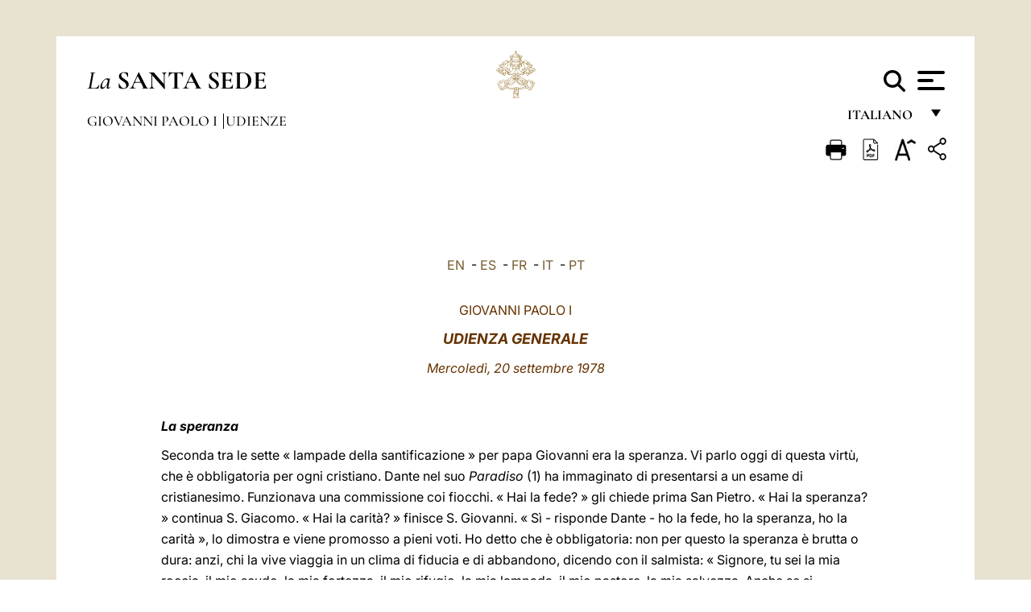

--- FILE ---
content_type: text/html
request_url: https://www.vatican.va/content/john-paul-i/it/audiences/documents/hf_jp-i_aud_20091978.html
body_size: 11750
content:



<!DOCTYPE HTML>


<html  lang="it" >
<head>
    <meta charset="UTF-8">
    





<!-- BEGIN: SEO -->
<title>Udienza Generale del 20 settembre 1978</title>
<meta name="description" content="Udienza Generale del 20 settembre 1978">
<meta name="keywords" content="john-paul-i, audiences">

<link rel="canonical" href="http://www.vatican.va/content/john-paul-i/it/audiences/documents/hf_jp-i_aud_20091978.html">
<meta name="robots" content="index,follow">

<!-- BEGIN: OG -->
<meta property="og:title" content="Udienza Generale del 20 settembre 1978">

<meta property="og:description" content="Udienza Generale del 20 settembre 1978">
<meta property="og:url" content="http://www.vatican.va/content/john-paul-i/it/audiences/documents/hf_jp-i_aud_20091978.html">
<meta property="og:type" content="website">
<!-- END OG-->
<!-- END: SEO -->

    


<!-- Google Tag Manager -->
<script>(function(w,d,s,l,i){w[l]=w[l]||[];w[l].push({'gtm.start':
new Date().getTime(),event:'gtm.js'});var f=d.getElementsByTagName(s)[0],
j=d.createElement(s),dl=l!='dataLayer'?'&l='+l:'';j.async=true;j.src=
'https://www.googletagmanager.com/gtm.js?id='+i+dl;f.parentNode.insertBefore(j,f);
})(window,document,'script','dataLayer','GTM-P8S9M8D');</script>
<!-- End Google Tag Manager -->



    


<!-- BEGIN: headlibs -->
<link rel="stylesheet" href="/etc/clientlibs/foundation/main.min.77f07f85da93e61bb291da28df2065ac.css" type="text/css">
<link rel="stylesheet" href="/etc/designs/generics2/library/clientlibs.min.25498fb47f0d5f43eead9ee78241c07f.css" type="text/css">
<link rel="stylesheet" href="/etc/designs/vatican/library/clientlibs.min.f3d97163c83b151085d4a6851a3f531e.css" type="text/css">
<script type="text/javascript" src="/etc/clientlibs/granite/jquery.min.e0cc37eb1ac1cf9f859edde97cb8dc9f.js"></script>
<script type="text/javascript" src="/etc/clientlibs/granite/utils.min.cd31222ac49213ace66f3568912db918.js"></script>
<script type="text/javascript" src="/etc/clientlibs/granite/jquery/granite.min.e26b5f40a34d432bee3ded1ccbdc7041.js"></script>
<script type="text/javascript" src="/etc/clientlibs/foundation/jquery.min.d7c42e4a257b8b9fe38d1c53dd20d01a.js"></script>
<script type="text/javascript" src="/etc/clientlibs/foundation/main.min.1705fea38fedb11b0936752ffe8a5fc6.js"></script>
<script type="text/javascript" src="/etc/designs/generics2/library/clientlibs.min.8bdb4992c9cb6a2a85205683d40bd4af.js"></script>
<script type="text/javascript" src="/etc/designs/vatican/library/clientlibs.min.a048ef155d62651cae0435360a52b70c.js"></script>


        

<script type="text/javascript" src="/etc/designs/siv-commons-foundation/library/bootstrap/bootstrap-5-3-3/js/bootstrap.bundle.min.js"></script>
<link rel="stylesheet" href="/etc/designs/siv-commons-foundation/library/bootstrap/bootstrap-5-3-3.min.37b3cd5e54efac87c16d7de1e78ef0f2.css" type="text/css">
<link rel="stylesheet" href="/etc/designs/vaticanevents/library/clientlibs.min.a3605e7563210a15bba6379a54ec9607.css" type="text/css">
<link rel="stylesheet" href="/etc/designs/vatican/library/clientlibs/themes/homepage_popes.min.fae923fdbc76aba998427942ca66d5e5.css" type="text/css">
<link rel="stylesheet" href="/etc/designs/vatican/library/clientlibs/themes/vatican-v2.min.aeb1cffb91eb5032904763e3708b6c5f.css" type="text/css">
<script type="text/javascript" src="/etc/designs/siv-commons-foundation/library/bootstrap/bootstrap-5-3-3.min.d41d8cd98f00b204e9800998ecf8427e.js"></script>
<script type="text/javascript" src="/etc/clientlibs/foundation/shared.min.da23d866139a285e2643366d7d21ab4b.js"></script>
<script type="text/javascript" src="/etc/designs/vaticanevents/library/clientlibs.min.5edcfde75d6fec087c3d4639700a1123.js"></script>
<script type="text/javascript" src="/etc/designs/vatican/library/clientlibs/themes/homepage_popes.min.6edfb3d9b3ba0b623687ac72617598d2.js"></script>
<script type="text/javascript" src="/etc/designs/vatican/library/clientlibs/themes/vatican-v2.min.29b81cd1dac901f87cefc71fa75e1285.js"></script>

<meta name="viewport" content="width=device-width, initial-scale=1.0">

<!-- END: headlibs -->

    

    

    
    <link rel="icon" type="image/vnd.microsoft.icon" href="/etc/designs/vatican/favicon.ico">
    <link rel="shortcut icon" type="image/vnd.microsoft.icon" href="/etc/designs/vatican/favicon.ico">
    
    
</head>





<!-- BEGIN: body.jsp -->
<body>
    <div class="siv-maincontainer holy-father-simplepage">
        <div id="wrap" >
            







<header class="va-header container">
    <div class="container-fluid">
        <div class="d-flex flex-wrap align-items-center justify-content-center justify-content-lg-start">
            <div class="col-12 col-xs-12 upper-header">
                <div class="d-flex flex-wrap">
                    <div class="col-5">
                        <h2>
                        <a href="/content/vatican/it.html"><i>La</i> <span class="text-uppercase"><b>Santa Sede</b></span></a>
                        </h2>
                    </div>
                    <div class="col-2 conteiner-logo">
                        <figure class="logo">
                            <a href="/content/vatican/it.html">
                                <img src="/etc/designs/vatican/library/clientlibs/themes/vatican-v2/images/logo-vatican.png" alt="the holy see">
                            </a>
                        </figure>
                    </div>
                    <div class="col-5 container-utility">
                        



<section class="utility">
    <div id="language" class="wrapper-dropdown" tabindex="1">
        italiano
        <ul class="dropdown">
            <li><a href="/content/vatican/fr.html">Fran&ccedil;ais</a></li>
            <li><a href="/content/vatican/en.html">English</a></li>
            <li><a href="/content/vatican/it.html">Italiano</a></li>
            <li><a href="/content/vatican/pt.html">Portugu&ecirc;s</a></li>
            <li><a href="/content/vatican/es.html">Espa&ntilde;ol</a></li>
            <li><a href="/content/vatican/de.html">Deutsch</a></li>
            <li><a href="/content/vatican/ar.html">&#1575;&#1604;&#1593;&#1585;&#1576;&#1610;&#1617;&#1577;</a></li>
            <li><a href="/chinese/index.html">&#20013;&#25991;</a></li>
            <li><a href="/latin/latin_index.html">Latine</a></li>
        </ul>
    </div>

    <div class="va-search" id="va-search">
            <div method="get" id="searchform" action="/content/vatican/it/search.html" accept-charset="UTF-8">
            <div class="va-search-input-wrap"><input class="va-search-input" placeholder="Cerca su vatican.va..." type="text" value="" name="q" id="q"/></div>
            <input class="va-search-submit" type="submit" id="go" value=""><span class="va-icon-search"><svg xmlns="http://www.w3.org/2000/svg" viewBox="0 0 512 512"><!--!Font Awesome Free 6.7.2 by @fontawesome - https://fontawesome.com License - https://fontawesome.com/license/free Copyright 2025 Fonticons, Inc.--><path d="M416 208c0 45.9-14.9 88.3-40 122.7L502.6 457.4c12.5 12.5 12.5 32.8 0 45.3s-32.8 12.5-45.3 0L330.7 376c-34.4 25.2-76.8 40-122.7 40C93.1 416 0 322.9 0 208S93.1 0 208 0S416 93.1 416 208zM208 352a144 144 0 1 0 0-288 144 144 0 1 0 0 288z"/></svg></span>
        </div>
    </div>
    <div class="va-menu">
        <div class="navigation-menu menu-popup">








<div class="va-menu-popup">
    <!-- Navbar -->
    <nav class="navbar">
        <div class="container-fluid">
            <button class="navbar-toggler custom-toggler" id="openMenu" aria-label="Apri menu">
                <span class="bar top-bar"></span>
                <span class="bar middle-bar"></span>
                <span class="bar bottom-bar"></span>
            </button>
        </div>
    </nav>

    <!-- Fullscreen Menu -->
    <div class="fullscreen-menu" id="menu">
        <button class="close-btn" id="closeMenu">&times;</button>
        <div class="row justify-content-md-center">
            <div class="menu-header  col-md-4 d-none d-md-block">
                <h2 class="holy-see-title">
                    <i>La</i> <span class="text-uppercase"><b>Santa Sede</b></span>
                </h2>
                <div class="logo">
                    <img src="/etc/designs/vatican/library/clientlibs/themes/vatican-v2/images/logo-vatican.png" alt="the holy see">
                </div>

            </div>
            <!-- FIRST MENU -->
            <div class="text-center col-md-4 col-12">
                <ul class="first-items col-12">
                


                    <li><a href="/content/leo-xiv/it.html">Magisterium</a></li>
                    


                    <li><a href="/content/leo-xiv/it/events/year.dir.html/2025.html">Calendario</a></li>
                    


                    <li><a href="https://www.vatican.va/holy_father/index_it.htm">Sommi Pontefici</a></li>
                    


                    <li><a href="/content/romancuria/it.html">Curia Romana e altre Organizzazioni</a></li>
                    


                    <li><a href="/content/liturgy/it.html">Celebrazioni Liturgiche</a></li>
                    


                    <li><a href="https://www.vatican.va/roman_curia/cardinals/index_it.htm">Collegio Cardinalizio</a></li>
                    
                </ul>


                <!-- SECONDARY VOICES -->
                <ul class="secondary-items col-md-12 col-12">
                    


                    <li><a href="https://www.vatican.va/news_services/press/index_it.htm">Sala Stampa</a></li>
                    


                    <li><a href="https://www.vaticannews.va/it.html">Vatican News - Radio Vaticana</a></li>
                    


                    <li><a href="https://www.osservatoreromano.va/it.html">L'Osservatore Romano</a></li>
                    
                </ul>
            </div>
        </div>
    </div>
</div>
<script>
    const openMenu = document.getElementById('openMenu');
    const closeMenu = document.getElementById('closeMenu');
    const menu = document.getElementById('menu');

    openMenu.addEventListener('click', () => {
        menu.classList.add('show');
    });

    closeMenu.addEventListener('click', () => {
        menu.classList.remove('show');
    });
</script></div>

    </div>
</section>

<script>
    $( document ).ready(function() {
        $("#va-search #go").on("click", function () {
            var value = $("#q").val();
            window.location.href = "/content/vatican/it/search.html?q=" + value;
        });

        $(".va-search-input#q").keypress(function (event) {
            var keycode = (event.keyCode ? event.keyCode : event.which);
            if (keycode == '13') {
                var value = $("#q").val();
                window.location.href = "/content/vatican/it/search.html?q=" + value;
            }
        });
    });

</script>


                    </div>
                </div>
                
                    

<div class="breadcrumb-nav">
    <div class="breadcrumb">



     <!-- Begin BREADCRUMB -->
     <div class="breadcrumbs">
     <a href="/content/john-paul-i/it.html">Giovanni Paolo I
                </a><a href="/content/john-paul-i/it/audiences.index.html#audiences">Udienze
                </a>
    </div>
    <!-- END BREADCRUMB -->
</div>

</div>

                
            </div>
        </div>
    </div>
</header>
            



<main id="main-container" role="main" class="container-fluid holyfather document">
    <section class="section-page">
        <div class="container va-main-document">

            <div class="va-tools col-12 d-flex flex-row-reverse">

        <div class="share">
            <div class="btn-utility icon-share el-hide" tabindex="2" title="Title">
    <div class="social-share-container">
        <div class="social-share" id="share-button"></div>
        <div class="loading l-grey share-bar" id="share-bar"></div>
    </div>
</div>

<div id="fb-root"></div>
<script asyncdefercrossorigin="anonymous" src="https://connect.facebook.net/it_IT/sdk.js#xfbml=1&version=v23.0"></script>
<script>
    var SocialBar = {
        options: {
            selectorButton: '#share-button',
            selectorBar: '#share-bar',
            socialButtons: ['facebook', 'twitter', 'mail'],
            animationTiming: 333,
        },
        bar: null,
        button: null,
        dataTxtMail: '',
        timeout: null,
        isOpen: false,

        main: function () {
            var self = this;
            self.bar = document.getElementById('share-bar');
            self.button = document.getElementById('share-button');

            self.button.addEventListener('click', function () {
                if (!self.isOpen) {
                    self.openBar();
                } else {
                    self.closeBar();
                }
            });
        },

        openBar: function () {
            var self = this;
            self.isOpen = true;
            document.documentElement.classList.add("share-opened");
            self.showLoading();

            self.timeout = setTimeout(function () {
                self.bar.innerHTML = self.render();
                self.bar.classList.add('active'); // Smooth opening
                console.log(self.render());

                setTimeout(function () {
                    self.hideLoading();
                }, 1000);
            }, self.options.animationTiming);
        },

        closeBar: function () {
            var self = this;
            if (document.documentElement.classList.contains('share-opened')) {
                document.documentElement.classList.remove('share-opened');
                self.isOpen = false;
                clearTimeout(self.timeout);

                self.bar.classList.remove('active'); // Smooth closing

                setTimeout(function () {
                    self.bar.innerHTML = 'Share icon';
                }, self.options.animationTiming);
            }
        },

        showLoading: function () {
            this.bar.classList.add('loading');
        },

        hideLoading: function () {
            this.bar.classList.remove('loading');
        },

        renderFacebook: function () {
            return '<a class="fb-share-button" href="http://www.facebook.com/sharer.php?u=' + encodeURIComponent(location.href) + '" target="_blank">' +
                '<svg xmlns="http://www.w3.org/2000/svg" viewBox="0 0 320 512">' +
                '<path d="M80 299.3V512H196V299.3h86.5l18-97.8H196V166.9c0-51.7 20.3-71.5 72.7-71.5c16.3 0 29.4 .4 37 1.2V7.9C291.4 4 256.4 0 236.2 0C129.3 0 80 50.5 80 159.4v42.1H14v97.8H80z"/>' +
                '</svg></a>';
        },

        renderTwitter: function () {
            return '<a href="https://x.com/intent/tweet?text=Ti consiglio di vedere questo link:&url=' + encodeURIComponent(location.href) + '" target="_top" class="share-mail type-twitter" style="font-size:2rem">' +
                '<svg xmlns="http://www.w3.org/2000/svg" viewBox="0 0 512 512">' +
                '<path d="M389.2 48h70.6L305.6 224.2 487 464H345L233.7 318.6 106.5 464H35.8L200.7 275.5 26.8 48H172.4L272.9 180.9 389.2 48zM364.4 421.8h39.1L151.1 88h-42L364.4 421.8z"/>' +
                '</svg></a>';
        },

        renderWhatsapp: function () {
            return '<a href="https://web.whatsapp.com/send?text=Ti consiglio di vedere questo link: ' + encodeURIComponent(location.href) + '" target="_blank" class="wa">' +
                '<svg xmlns="http://www.w3.org/2000/svg" viewBox="0 0 448 512">' +
                '<path d="M380.9 97.1C339 55.1 283.2 32 223.9 32c-122.4 0-222 99.6-222 222 0 39.1 10.2 77.3 29.6 111L0 480l117.7-30.9c32.4 17.7 68.9 27 106.1 27h.1c122.3 0 224.1-99.6 224.1-222 0-59.3-25.2-115-67.1-157zm-157 341.6c-33.2 0-65.7-8.9-94-25.7l-6.7-4-69.8 18.3L72 359.2l-4.4-7c-18.5-29.4-28.2-63.3-28.2-98.2 0-101.7 82.8-184.5 184.6-184.5 49.3 0 95.6 19.2 130.4 54.1 34.8 34.9 56.2 81.2 56.1 130.5 0 101.8-84.9 184.6-186.6 184.6zm101.2-138.2c-5.5-2.8-32.8-16.2-37.9-18-5.1-1.9-8.8-2.8-12.5 2.8-3.7 5.6-14.3 18-17.6 21.8-3.2 3.7-6.5 4.2-12 1.4-32.6-16.3-54-29.1-75.5-66-5.7-9.8 5.7-9.1 16.3-30.3 1.8-3.7 .9-6.9-.5-9.7-1.4-2.8-12.5-30.1-17.1-41.2-4.5-10.8-9.1-9.3-12.5-9.5-3.2-.2-6.9-.2-10.6-.2-3.7 0-9.7 1.4-14.8 6.9-5.1 5.6-19.4 19-19.4 46.3 0 27.3 19.9 53.7 22.6 57.4 2.8 3.7 39.1 59.7 94.8 83.8 35.2 15.2 49 16.5 66.6 13.9 10.7-1.6 32.8-13.4 37.4-26.4 4.6-13 4.6-24.1 3.2-26.4-1.3-2.5-5-3.9-10.5-6.6z"/>' +
                '</svg></a>';
        },

        render: function () {
            var self = this;
            var html = "";
            html += self.renderFacebook();
            html += self.renderTwitter();
            html += self.renderWhatsapp();
            return html;
        }
    };

    SocialBar.main();
</script>
</div>

    <div title="zoomText" class="zoom-text">
        <img alt="zoomText" title="zoomText" src="/etc/designs/vatican/library/images/icons/zoom-char.png"/>
        <ul class="textsize-list">
            <li class="small-text">A</li>
            <li class="medium-text">A</li>
            <li class="large-text">A</li>
        </ul>
    </div>

    <div class="headerpdf">


    <a href="/content/john-paul-i/it/audiences/documents/hf_jp-i_aud_20091978.pdf" title="PDF">
        <img alt="pdf" title="pdf" src="/etc/designs/vatican/library/images/icons/pdf-icon.png"/>
    </a>
</div>
<div class="print">
        <a href="#" onclick="self.print(); return false;">
            <img border="0" src="/etc/designs/vatican/library/images/icons/print.png" alt="Print" title="Print" width="26" height="26">
        </a>
    </div>
</div>

<style>
    li.small-text {
        font-size: 20px;
        cursor: pointer;
    }
    li.medium-text {
        font-size: 24px;
        cursor: pointer;
    }
    li.large-text {
        font-size: 28px;
        cursor: pointer;
    }
    .zoom-text{
        position: relative;
    }

    .textsize-list {
        position: absolute;
        top: 35px;
        left: -5px;
        z-index: 9999;
        list-style-type: none;
        text-align: center;
        background: var(--beige-secondary-color);
        opacity: 0;
        pointer-events: none;
        transform: translateY(-10px);
        transition: opacity 0.3s ease, transform 0.3s ease;
        padding: 10px 5px;
        box-shadow: 0 0 10px rgba(0,0,0,0.2);
        display: flex;
        flex-direction: column;
    }

    .textsize-list.active {
        opacity: 1;
        transform: translateY(0);
        pointer-events: auto;
    }

</style>

<script>
    document.addEventListener('DOMContentLoaded', function () {
        const zoomText = document.querySelector('.zoom-text img');
        const textsizeList = document.querySelector('.textsize-list');
        const zoomTextContainer = document.querySelector('.zoom-text');
        const documentoContainer = document.querySelector('.documento');
        let isTextMenuOpen = false;

        // Toggle dropdown on click
        zoomText.addEventListener('click', function (event) {
            event.stopPropagation(); // Prevent outside click handler from triggering
            if (isTextMenuOpen) {
                closeTextSizeMenu();
            } else {
                openTextSizeMenu();
            }
        });

        // Prevent dropdown from closing when clicking inside it
        textsizeList.addEventListener('click', function (event) {
            event.stopPropagation();
        });

        // Close dropdown when clicking outside
        document.addEventListener('click', function (event) {
            if (isTextMenuOpen && !zoomTextContainer.contains(event.target)) {
                closeTextSizeMenu();
            }
        });

        function openTextSizeMenu() {
            isTextMenuOpen = true;
            textsizeList.classList.add('active');
        }

        function closeTextSizeMenu() {
            isTextMenuOpen = false;
            textsizeList.classList.remove('active');
        }

        // Font size logic
        const contentElements = documentoContainer.querySelectorAll('*');
        const subtitles = documentoContainer.getElementsByClassName('title-1-color');

        function changeFontSize(size) {
            contentElements.forEach(function (element) {
                element.style.fontSize = size;
            });
        }

        function changeSubtitleFontSize(size) {
            for (let i = 0; i < subtitles.length; i++) {
                subtitles[i].style.fontSize = size;
            }
        }

        document.querySelector('.small-text').addEventListener('click', function () {
            changeFontSize('16px');
            changeSubtitleFontSize('20px');
        });

        document.querySelector('.medium-text').addEventListener('click', function () {
            changeFontSize('19px');
            changeSubtitleFontSize('22px');
        });

        document.querySelector('.large-text').addEventListener('click', function () {
            changeFontSize('20.5px');
            changeSubtitleFontSize('23.5px');
        });
    });


</script><div class="documento">
                    <!-- CONTENUTO DOCUMENTO -->
                    <!-- TESTO -->
                    <div class="testo">
                        <div class="abstract text parbase vaticanrichtext"><div class="clearfix"></div></div>
<!-- TRADUZIONE -->
                        <div class="translation-field">
    <span class="translation">
        <a href="/content/john-paul-i/en/audiences/documents/hf_jp-i_aud_20091978.html">EN</a>
                &nbsp;-&nbsp;<a href="/content/john-paul-i/es/audiences/documents/hf_jp-i_aud_20091978.html">ES</a>
                &nbsp;-&nbsp;<a href="/content/john-paul-i/fr/audiences/documents/hf_jp-i_aud_20091978.html">FR</a>
                &nbsp;-&nbsp;<a href="/content/john-paul-i/it/audiences/documents/hf_jp-i_aud_20091978.html">IT</a>
                &nbsp;-&nbsp;<a href="/content/john-paul-i/pt/audiences/documents/hf_jp-i_aud_20091978.html">PT</a>
                </span>
    </div>

<div class="text parbase vaticanrichtext"><div class="clearfix"></div></div>
<div class="text parbase container vaticanrichtext"><center>
 <p><font color="#663300">GIOVANNI PAOLO I</font></p> 
 <p><i><b><font size="+1" color="#663300">UDIENZA GENERALE</font></b></i></p> 
 <p><font color="#663300"><i>Mercoled&igrave;, 20 settembre 1978</i></font></p> 
 <p>&nbsp;</p>
</center> 
<p><b><i>La speranza</i></b></p> 
<p>Seconda tra le sette &laquo; lampade della santificazione &raquo; per papa Giovanni era la speranza. Vi parlo oggi di questa virt&ugrave;, che &egrave; obbligatoria per ogni cristiano. Dante nel suo <i>Paradiso </i>(1) ha immaginato di presentarsi a un esame di cristianesimo. Funzionava una commissione coi fiocchi. &laquo; Hai la fede? &raquo; gli chiede prima San Pietro. &laquo; Hai la speranza? &raquo; continua S. Giacomo. &laquo; Hai la carit&agrave;? &raquo; finisce S. Giovanni. &laquo; S&igrave; - risponde Dante - ho la fede, ho la speranza, ho la carit&agrave; &raquo;, lo dimostra e viene promosso a pieni voti. Ho detto che &egrave; obbligatoria: non per questo la speranza &egrave; brutta o dura: anzi, chi la vive viaggia in un clima di fiducia e di abbandono, dicendo con il salmista: &laquo; Signore, tu sei la mia roccia, il mio scudo, la mia fortezza, il mio rifugio, la mia lampada, il mio pastore, la mia salvezza. Anche se si accampasse contro di me un esercito, non temer&agrave; il mio cuore; e se si leva contro di me la battaglia, anche allora io sono fiducioso &raquo;.</p> 
<p>Direte: non &egrave; esageratamente entusiasta questo salmista? Possibile che, a lui, le cose siano sempre andate tutte diritte? No, non gli sono andate diritte sempre. Sa anche lui, e lo dice, che i cattivi spesso sono fortunati ed i buoni oppressi. Se ne &egrave; anche lamentato talvolta con il Signore; &egrave; arrivato a dire: &laquo; Perch&eacute; dormi, Signore? Perch&eacute; taci? Svegliati, ascoltami, Signore &raquo;. Ma la sua speranza &egrave; rimasta: ferma, incrollabile. A lui e a tutti gli speranti si pu&ograve; applicare quello che ha detto S. Paolo di Abramo: &laquo; credette sperando contro ogni speranza &raquo;(2). Direte ancora: come pu&ograve; avvenire questo? Avviene, perch&eacute; ci si attacca a tre verit&agrave;: Dio &egrave; onnipotente, Dio mi ama immensamente, Dio &egrave; fedele alle promesse. Ed &egrave; Lui, il Dio della misericordia, che accende in me la fiducia; per cui io non mi sento n&eacute; solo, n&eacute; inutile, n&eacute; abbandonato, ma coinvolto in un destino di salvezza, che sboccher&agrave; un giorno nel Paradiso. Ho accennato ai Salmi. La stessa sicura fiducia vibra nei libri dei Santi. Vorrei che leggeste un'omelia tenuta da S. Agostino nel giorno di Pasqua sull'<i>Alleluia.</i> Il vero <i>Alleluia </i>- dice pressappoco - lo canteremo in Paradiso. Quello sar&agrave; l'<i>Alleluia</i> dell'amore pieno: questo, di adesso, &egrave; l'<i>Alleluia</i> dell'amore affamato, cio&egrave; della speranza.</p> 
<p>Qualcuno dir&agrave;: ma se io sono povero peccatore? Gli rispondo come risposi a una signora sconosciuta, che s'era confessata da me molti anni fa. Essa era scoraggiata, perch&eacute; - diceva - aveva avuta una vita moralmente burrascosa. Posso chiederle - dissi - quanti anni ha? - Trentacinque. - Trentacinque! Ma lei pu&ograve; viverne altri quaranta o cinquanta e fare ancora un mucchio di bene. Allora, pentita com'&egrave;, invece che pensare al passato, si proietti verso l'avvenire e rinnovi, con l'aiuto di Dio, la sua vita. Citai in quell'occasione S. Francesco di Sales, che parla delle &laquo; nostre care imperfezioni &raquo;. Spiegai: Dio detesta le mancanze, perch&eacute; sono mancanze. D'altra parte, per&ograve;, in un certo senso, ama le mancanze in quanto danno occasione a Lui di mostrare la sua misericordia e a noi di restare umili e di capire e compatire le mancanze del prossimo.</p> 
<p>Non tutti condividono questa mia simpatia per la speranza. Nietzsche - per esempio - la chiama &laquo; virt&ugrave; dei deboli &raquo;; essa farebbe del cristiano un inutile, un separato, un rassegnato, un estraneo al progresso del mondo. Altri parlano di &laquo; alienazione &raquo;, che distoglierebbe i cristiani dalla lotta per la promozione umana. Ma &laquo; il messaggio cristiano - ha detto il Concilio - lungi dal distogliere gli uomini dal compito di edificare il mondo... li impegna piuttosto a tutto ci&ograve; con un obbligo ancora pi&ugrave; stringente &raquo;(3).</p> 
<p>Sono anche affiorate ogni tanto nel corso dei secoli affermazioni e tendenze di cristiani troppo pessimisti nei confronti dell'uomo. Ma tali affermazioni sono state disapprovate dalla Chiesa e dimenticate grazie ad una schiera di santi lieti e operosi, all'umanesimo cristiano, ai maestri ascetici, che Saint-Beuve chiam&ograve; &laquo; les doux &raquo; e a una teologia comprensiva. S. Tommaso d'Aquino, ad esempio, pone tra le virt&ugrave; la <i>iucunditas </i>ossia la capacit&agrave; di convertire in un sorridere giocondo - nella misura e nel modo conveniente - le cose udite e vedute(4). Giocondo a questo modo - spiegavo ai miei alunni - &egrave; stato quel muratore irlandese che casc&ograve; dall'impalcatura e si ruppe le gambe. Portato all'ospedale, accorsero il dottore e la suora infermiera. &laquo; Poverino - disse quest'ultima - vi siete fatto male cascando &raquo;. Ma il malato: &laquo; Madre, non precisamente cascando, ma arrivando a terra mi son fatto male &raquo;. Dichiarando virt&ugrave; lo scherzare e il far sorridere, S. Tommaso si trovava d'accordo con la &laquo; lieta novella &raquo; predicata da Cristo, con l'<i>hilaritas</i> raccomandata da Sant'Agostino, sconfiggeva il pessimismo, vestiva di letizia la vita cristiana, ci invitava a farci coraggio anche con le gioie sane e pure, che incontriamo sul nostro cammino. Quand'ero ragazzo, ho letto qualcosa su Andrea Carnegie scozzese, passato coi genitori in America e diventato un po' alla volta uno dei pi&ugrave; ricchi uomini del mondo. Egli non era cattolico, ma mi colp&igrave; il fatto che ritornasse con insistenza sulle gioie schiette ed autentiche della sua vita. &laquo; Sono nato in miseria - diceva - ma non cambierei i ricordi della mia fanciullezza con quelli dei figli dei milionari. Che ne sanno essi delle gioie familiari, della dolce figura di madre che combina in s&eacute; le mansioni di bambinaia, di lavandaia, di cuoca, di maestra, di angelo e di santa? &raquo;. S'era impiegato giovanissimo in una filanda di Pittsburg con 56 misere lire mensili di stipendio. Una sera, invece di dargli subito lo stipendio, il cassiere gli disse di attendere. Carnegie tremava: &laquo; Adesso mi licenziano &raquo;. Invece, pagati gli altri, il cassiere gli disse: &laquo; Andrea, ho seguito attentamente il vostro lavoro; ho concluso che vale di pi&ugrave; di quello degli altri. Vi porto lo stipendio a 67 lire &raquo;. Carnegie torn&ograve; correndo a casa, dove la mamma pianse di contentezza per la promozione del figlio. &laquo; Parlate di milionari - diceva Carnegie molti anni dopo - tutti i miei milioni messi assieme non mi hanno procurato mai la gioia di quelle undici lire di aumento &raquo;. Certo, queste gioie, pur buone e incoraggianti, non vanno assolutizzate; sono qualcosa, non il tutto; servono come mezzo, non sono lo scopo supremo; non durano sempre, ma solo breve tempo. &laquo; Di esse - scriveva S. Paolo - usino i cristiani, ma come non ne usassero, perch&eacute; passa la scena di questo mondo &raquo;(5). Cristo aveva gi&agrave; detto: &laquo; Cercate prima di tutto il regno di Dio &raquo;(6).</p> 
<p>Per finire, vorrei accennare ad una speranza, che da alcuni &egrave; proclamata cristiana, ed invece &egrave; cristiana solo fino ad un certo punto. Mi spiego: al Concilio ho votato anch'io il &laquo; Messaggio al Mondo &raquo; dei Padri Conciliari. Dicevamo in esso: il compito principale del <i>divinizzare </i>non esime la Chiesa dal compito dell'<i>umanizzare</i>. Ho votato la &laquo; <a href="http://www.vatican.va/archive/hist_councils/ii_vatican_council/documents/vat-ii_const_19651207_gaudium-et-spes_it.html"> Gaudium et Spes</a> &raquo;, mi sono commosso ed entusiasmato quando &egrave; uscita la &laquo; <a href="/content/paul-vi/it/encyclicals/documents/hf_p-vi_enc_26031967_populorum.html"> Populorum Progressio</a> &raquo;. Penso che il Magistero della Chiesa non insister&agrave; mai abbastanza nel presentare e raccomandare la soluzione dei grandi problemi della libert&agrave;, della giustizia, della pace, dello sviluppo; ed i laici cattolici mai abbastanza si batteranno per risolvere questi problemi. &Egrave;, invece, errato affermare che la liberazione politica, economica e sociale coincide con la salvezza in Ges&ugrave; Cristo, che il <i>Regnum Dei </i>si identifica con il <i>Regnum hominis</i>, che <i>Ubi Lenin ibi Ierusalem.</i></p> 
<p>A Friburgo, nell'85&deg; Katholikentag &egrave; stato trattato nei giorni scorsi il tema &laquo; il <i>futuro </i>della speranza &raquo;. Si parlava del &laquo; mondo &raquo;da migliorare, e la parola &laquo; futuro &raquo; ci stava bene. Ma se dalla speranza per il &laquo; mondo &raquo; si passa a quella per le singole anime, allora bisogna parlare anche di &laquo; eternit&agrave; &raquo;. Ad Ostia, sulla riva del mare, in un famoso colloquio, Agostino e Monica, &laquo; dimentichi del passato e volti all'avvenire, si domandavano cosa sarebbe stata mai la vita eterna &raquo;(7). Questa &egrave; speranza cristiana; questa intendeva papa Giovanni e questa intendiamo noi, quando, con il catechismo, preghiamo: &laquo; Mio Dio, spero dalla bont&agrave; vostra... la vita eterna e le grazie necessarie per meritarla con le buone opere, che io debbo e voglio fare. Mio Dio, che io non resti confuso in eterno &raquo;.</p> 
<p><b><i>Ai partecipanti alla riunione del Comitato europeo mondiale delle religioni per la pace</i></b></p> 
<p>Nous adressons un salut cordial aux membres du Comit&eacute; europ&eacute;en de la Conf&eacute;rence mondiale des Religions pour la Paix, r&eacute;unis ces jours-ci &agrave; Rome.</p> 
<p>Nous vous remercions de votre visite, car Nous appr&eacute;cions votre action au service de la paix du monde gr&acirc;ce &agrave; la pri&egrave;re, aux efforts d'&eacute;ducation &agrave; la paix, &agrave; la r&eacute;flexion sur les principes fondamentaux qui doivent d&eacute;terminer les rapports entre les hommes. Pour que la paix, en effet, se r&eacute;alise, sa n&eacute;cessit&eacute; doit &ecirc;tre profond&eacute;ment ressentie par la conscience, car elle nait d'une conception fondamentalement spirituelle de l'humanit&eacute;. Cet aspect religieux pousse non seulement au pardon et &agrave; la r&eacute;conciliation, mais aussi &agrave; l'engagement pour favoriser l'amiti&eacute; et la collaboration entre les individus et les peuples.</p> 
<p>Que Dieu qui aime tous les hommes et qui a voulu &ecirc;tre le P&egrave;re de tous, vous aide dans cette oeuvre!</p> 
<p><i><b>Ad un pellegrinaggio nazionale dal Kenya</b></i></p> 
<p>It is a special joy to have the pilgrimage from Kenya, sponsored by the Consolata Fathers. My prayerful greetings go back with you to all the members of your families, to all your loved ones. God bless Kenya!</p> 
<hr width="75%" size="1" /> 
<p>(1) DANTE ALIGHIERI,<i> La Divina Commedia</i>, &laquo; Paradiso &raquo;, XXIV, XXV, XXVI.</p> 
<p>(2) <i>Rom</i>. 4, 18.</p> 
<p>(3) <i> <a href="http://www.vatican.va/archive/hist_councils/ii_vatican_council/documents/vat-ii_const_19651207_gaudium-et-spes_it.html">Gaudium et Spes</a></i>, 34; cfr.<i> ibid</i>. 39 et 57; cfr. etiam <i>Messaggio al Mondo </i>dei Padri Conciliari, 20 ottobre 1962.</p> 
<p>(4) Cfr. S. THOMAE <i>Summa Theologiae, </i>II-IIae, q. 168, a. 2.</p> 
<p>(5) Cfr.1 <i>Cor. </i>7, 31. </p> 
<p>(6)<i> Matth.</i> 6, 33.</p> 
<p>(7) S. AUGUSTINI <i>Confessiones, </i>IX, 10.</p><div class="clearfix"></div></div>
<div class="content parsys">
</div>
</div>

                    <!-- /TESTO -->
                    <p class="copyright"> Copyright &copy; Dicastero per la Comunicazione</p>

<div class="logo doc-copyright">
    <a href="/content/vatican/it.html">
        <img src="/etc/designs/vatican/library/clientlibs/themes/vatican-v2/images/logo-vatican.png" alt="the holy see">
        <h2 class="holy-see-title mobile  d-block d-md-none">
            <i>La</i> <span class="text-uppercase"><b>Santa Sede</b></span></h2>
    </a>
    <h2 class="holy-see-title d-none d-md-block">
        <a href="/content/vatican/it.html"> <i>La</i> <span class="text-uppercase"><b>Santa Sede</b></span></a>
    </h2>
</div></div>
            <!-- /CONTENUTO DOCUMENTO -->
        </div>
    </section>
</main>
            
            <!-- cq include script="cookie.jsp" /> -->
        </div>
     </div>
 </body>
 <!-- END: body.jsp -->
</html>
